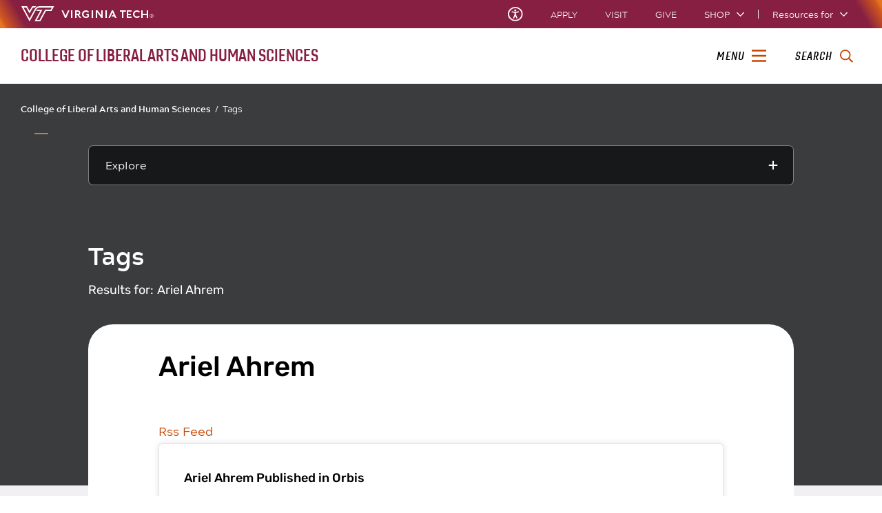

--- FILE ---
content_type: application/javascript
request_url: https://liberalarts.vt.edu/local_assets/www.liberalarts.vt.edu/one/modifyGlobalJS_body.js
body_size: 697
content:

// [new.liberalarts.vt.edu - One Theme] Javascript that will be called at the end of the body 

$(document.body).on('mouseover', 'a[target!=_blank]:not(.local)', function (event) {
    var a = $(this);
    var href = a.attr('href');
    var domain = href.match(/^https?:\/\/([^:\/]+)/);
    if (domain && domain[1] && domain[1] !== location.hostname) {
        a.attr('target', '_blank');
    } else {
        a.addClass('local');
    }
});



//change date format on calendar feed
var x = document.getElementsByClassName('vt_feed_iTime');
for (var i= x.length; i-->0;)
    if (x[i].innerHTML==' 12:00 AM -  12:00 AM')
        x[i].innerHTML ='All Day';   
   
//change date format on calendar feed
var x = document.getElementsByClassName('vt_feed_iTime');
for (var i= x.length; i-->0;)
if (x[i].innerHTML.indexOf("11:59 PM") >= 0)
   {
         var str =x[i].innerHTML;
          var res = str.substr(1, 8);
           x[i].innerHTML =res;
    
   }      

//highlight CMS container (highlighted-text class to any component with class name equal to get highlight)
function highlightTextFromURL() {
    const urlParams = new URLSearchParams(window.location.search);
    const highlightKeyword = urlParams.get('highlight');
    const selected = document.getElementsByClassName(highlightKeyword);
for (let i = 0; i < selected.length; i++) {
      selected[i].classList.add('highlighted-text');
  }
    }
  
  window.onload = highlightTextFromURL;


        
